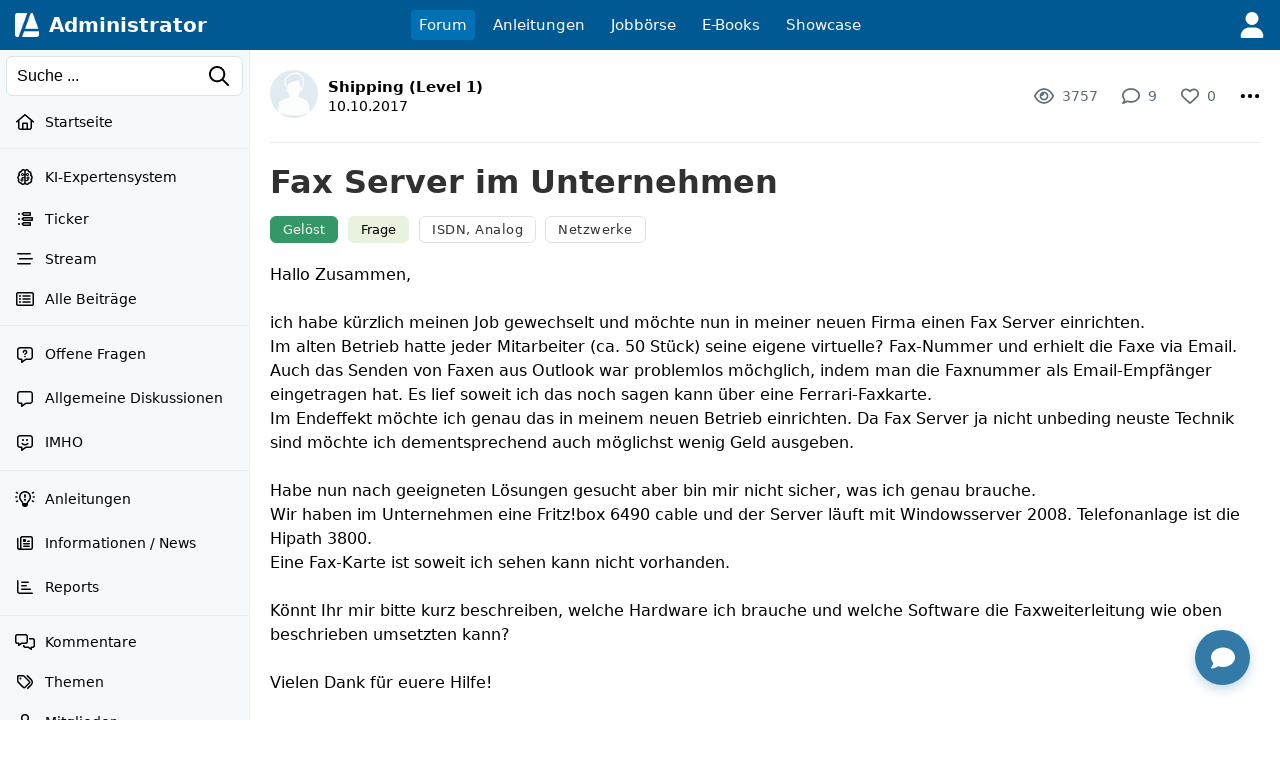

--- FILE ---
content_type: text/html; charset=utf-8
request_url: https://www.google.com/recaptcha/api2/aframe
body_size: 268
content:
<!DOCTYPE HTML><html><head><meta http-equiv="content-type" content="text/html; charset=UTF-8"></head><body><script nonce="G0URGRhgs4VajR_WApvT5g">/** Anti-fraud and anti-abuse applications only. See google.com/recaptcha */ try{var clients={'sodar':'https://pagead2.googlesyndication.com/pagead/sodar?'};window.addEventListener("message",function(a){try{if(a.source===window.parent){var b=JSON.parse(a.data);var c=clients[b['id']];if(c){var d=document.createElement('img');d.src=c+b['params']+'&rc='+(localStorage.getItem("rc::a")?sessionStorage.getItem("rc::b"):"");window.document.body.appendChild(d);sessionStorage.setItem("rc::e",parseInt(sessionStorage.getItem("rc::e")||0)+1);localStorage.setItem("rc::h",'1770125769634');}}}catch(b){}});window.parent.postMessage("_grecaptcha_ready", "*");}catch(b){}</script></body></html>

--- FILE ---
content_type: application/javascript; charset=utf-8
request_url: https://fundingchoicesmessages.google.com/f/AGSKWxWA2va7dmwZ9Ky-RiUDqLemSGg6ND1bBHLn7jIGt0FMvTS5CnV0riNBv4OgqfFmyYJP9H6HLRNvWMA2Oi0HOfo3LLE3JhKcOO1Cxta_eqda_TKyho2k5dahVw6dmNrssgS8cLYMOTtJXBrZn_lu4ctPSqiFW95flu2sq1GSXOJJChDLssUlib5LpAWE/_/adscript_/adiframe?/advertpixelmedia1./admaster?.com/adx/
body_size: -1283
content:
window['ccfb3bd2-e1b3-497f-ba3a-a9fd736e3c85'] = true;